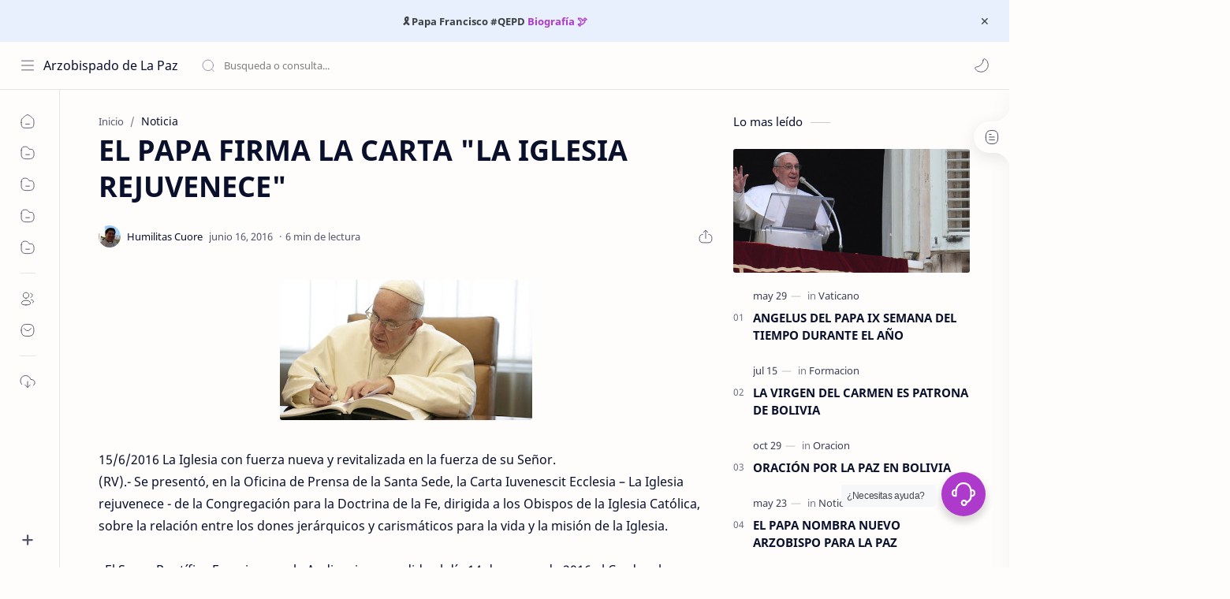

--- FILE ---
content_type: text/html; charset=utf-8
request_url: https://www.google.com/recaptcha/api2/aframe
body_size: 267
content:
<!DOCTYPE HTML><html><head><meta http-equiv="content-type" content="text/html; charset=UTF-8"></head><body><script nonce="P8pWktHx1kd6u--qbpQnzQ">/** Anti-fraud and anti-abuse applications only. See google.com/recaptcha */ try{var clients={'sodar':'https://pagead2.googlesyndication.com/pagead/sodar?'};window.addEventListener("message",function(a){try{if(a.source===window.parent){var b=JSON.parse(a.data);var c=clients[b['id']];if(c){var d=document.createElement('img');d.src=c+b['params']+'&rc='+(localStorage.getItem("rc::a")?sessionStorage.getItem("rc::b"):"");window.document.body.appendChild(d);sessionStorage.setItem("rc::e",parseInt(sessionStorage.getItem("rc::e")||0)+1);localStorage.setItem("rc::h",'1768699589776');}}}catch(b){}});window.parent.postMessage("_grecaptcha_ready", "*");}catch(b){}</script></body></html>

--- FILE ---
content_type: text/javascript; charset=UTF-8
request_url: https://www.arzobispadolapaz.org/feeds/posts/summary/-/Noticia?alt=json-in-script&orderby=updated&start-index=197&max-results=6&callback=showRelatedPost
body_size: 3664
content:
// API callback
showRelatedPost({"version":"1.0","encoding":"UTF-8","feed":{"xmlns":"http://www.w3.org/2005/Atom","xmlns$openSearch":"http://a9.com/-/spec/opensearchrss/1.0/","xmlns$blogger":"http://schemas.google.com/blogger/2008","xmlns$georss":"http://www.georss.org/georss","xmlns$gd":"http://schemas.google.com/g/2005","xmlns$thr":"http://purl.org/syndication/thread/1.0","id":{"$t":"tag:blogger.com,1999:blog-2560983995453966595"},"updated":{"$t":"2025-12-18T22:22:43.993-04:00"},"category":[{"term":"Noticia"},{"term":"Vaticano"},{"term":"Video"},{"term":"Invitacion"},{"term":"Formacion"},{"term":"Oracion"},{"term":"Invitación"}],"title":{"type":"text","$t":"Arzobispado de La Paz"},"subtitle":{"type":"html","$t":"www.arzobispadolapaz.org Comunidad católica del departamento de La Paz orientada a guiar a los fieles en su camino de fe y a supervisar las actividades de la arquidiocesis e iglesia de Jesús. ARZOBISPADO DE LA PAZ 2005 - 2023."},"link":[{"rel":"http://schemas.google.com/g/2005#feed","type":"application/atom+xml","href":"https:\/\/www.arzobispadolapaz.org\/feeds\/posts\/summary"},{"rel":"self","type":"application/atom+xml","href":"https:\/\/www.blogger.com\/feeds\/2560983995453966595\/posts\/summary\/-\/Noticia?alt=json-in-script\u0026start-index=197\u0026max-results=6\u0026orderby=updated"},{"rel":"alternate","type":"text/html","href":"https:\/\/www.arzobispadolapaz.org\/search\/label\/Noticia"},{"rel":"hub","href":"http://pubsubhubbub.appspot.com/"},{"rel":"previous","type":"application/atom+xml","href":"https:\/\/www.blogger.com\/feeds\/2560983995453966595\/posts\/summary\/-\/Noticia\/-\/Noticia?alt=json-in-script\u0026start-index=191\u0026max-results=6\u0026orderby=updated"},{"rel":"next","type":"application/atom+xml","href":"https:\/\/www.blogger.com\/feeds\/2560983995453966595\/posts\/summary\/-\/Noticia\/-\/Noticia?alt=json-in-script\u0026start-index=203\u0026max-results=6\u0026orderby=updated"}],"author":[{"name":{"$t":"Unknown"},"email":{"$t":"noreply@blogger.com"},"gd$image":{"rel":"http://schemas.google.com/g/2005#thumbnail","width":"16","height":"16","src":"https:\/\/img1.blogblog.com\/img\/b16-rounded.gif"}}],"generator":{"version":"7.00","uri":"http://www.blogger.com","$t":"Blogger"},"openSearch$totalResults":{"$t":"293"},"openSearch$startIndex":{"$t":"197"},"openSearch$itemsPerPage":{"$t":"6"},"entry":[{"id":{"$t":"tag:blogger.com,1999:blog-2560983995453966595.post-4451132634609081159"},"published":{"$t":"2016-03-15T07:00:00.000-04:00"},"updated":{"$t":"2016-03-17T09:00:37.543-04:00"},"category":[{"scheme":"http://www.blogger.com/atom/ns#","term":"Noticia"}],"title":{"type":"text","$t":"SEMANA SANTA EN LA ARQUIDIÓCESIS DE LA PAZ"},"summary":{"type":"text","$t":"\n\n\n15\/03\/2016 Semana Santa en nuestra Arquidiócesis de La Paz,\n\n\nPrograma de la Arquidiócesis de La Paz\n\n\nDomingo de Ramos\nHoras 07:00 Procesión hacia la Catedral Bendición de Ramos y Celebración de la Eucaristía\n\n\nMisiones parroquiales para invitar a la feligresía\u0026nbsp;\n\n\nCelebración por Parroquias en horarios de coordinación pastoral\n\nJueves Santo\nHrs. 10:00 Misa Crismal - Catedral Nuestra "},"link":[{"rel":"replies","type":"application/atom+xml","href":"https:\/\/www.arzobispadolapaz.org\/feeds\/4451132634609081159\/comments\/default","title":"Enviar comentarios"},{"rel":"replies","type":"text/html","href":"https:\/\/www.arzobispadolapaz.org\/2016\/03\/semana-santa-en-la-arquidiocesis-de-la.html#comment-form","title":"0 comentarios"},{"rel":"edit","type":"application/atom+xml","href":"https:\/\/www.blogger.com\/feeds\/2560983995453966595\/posts\/default\/4451132634609081159"},{"rel":"self","type":"application/atom+xml","href":"https:\/\/www.blogger.com\/feeds\/2560983995453966595\/posts\/default\/4451132634609081159"},{"rel":"alternate","type":"text/html","href":"https:\/\/www.arzobispadolapaz.org\/2016\/03\/semana-santa-en-la-arquidiocesis-de-la.html","title":"SEMANA SANTA EN LA ARQUIDIÓCESIS DE LA PAZ"}],"author":[{"name":{"$t":"Unknown"},"email":{"$t":"noreply@blogger.com"},"gd$image":{"rel":"http://schemas.google.com/g/2005#thumbnail","width":"16","height":"16","src":"https:\/\/img1.blogblog.com\/img\/b16-rounded.gif"}}],"media$thumbnail":{"xmlns$media":"http://search.yahoo.com/mrss/","url":"https:\/\/blogger.googleusercontent.com\/img\/b\/R29vZ2xl\/AVvXsEgde9qrHjlcvI2sOTsH0UJteg2yHq1eoD-h4Yvqzke5HGKnCH2SOJLPLw3cB-UqQOg1Y7RN6h0kRuwPN-t_3blaBzA91aOd6CQEGpVr1ISnEf_rs2BjXxpjxdlEyzQnqvpDUeJkluvZs40\/s72-c\/peregrinacion+gg.jpg","height":"72","width":"72"},"thr$total":{"$t":"0"}},{"id":{"$t":"tag:blogger.com,1999:blog-2560983995453966595.post-8223579780377633130"},"published":{"$t":"2016-03-15T21:29:00.001-04:00"},"updated":{"$t":"2016-03-15T21:30:24.627-04:00"},"category":[{"scheme":"http://www.blogger.com/atom/ns#","term":"Noticia"}],"title":{"type":"text","$t":"NUEVOS SANTOS PARA EL 2016"},"summary":{"type":"text","$t":"\n\n\n15\/03\/2016 Dios nos regala nuevos Santos \u0026nbsp;(Canonización) a la Iglesia en el año de la Misericordia todos damos gracias a Dios por esa buena noticia.\n\n(RV).- Con la celebración de la Hora Tercia, el Papa Francisco presidió el Consistorio Ordinario Público para las Canonizaciones de los beatos: Teresa de Calcuta, José Sánchez del Río, el Cura Brochero, María Isabel Hesselblad y Estanislao "},"link":[{"rel":"replies","type":"application/atom+xml","href":"https:\/\/www.arzobispadolapaz.org\/feeds\/8223579780377633130\/comments\/default","title":"Enviar comentarios"},{"rel":"replies","type":"text/html","href":"https:\/\/www.arzobispadolapaz.org\/2016\/03\/nuevos-santos-para-el-2016.html#comment-form","title":"0 comentarios"},{"rel":"edit","type":"application/atom+xml","href":"https:\/\/www.blogger.com\/feeds\/2560983995453966595\/posts\/default\/8223579780377633130"},{"rel":"self","type":"application/atom+xml","href":"https:\/\/www.blogger.com\/feeds\/2560983995453966595\/posts\/default\/8223579780377633130"},{"rel":"alternate","type":"text/html","href":"https:\/\/www.arzobispadolapaz.org\/2016\/03\/nuevos-santos-para-el-2016.html","title":"NUEVOS SANTOS PARA EL 2016"}],"author":[{"name":{"$t":"Unknown"},"email":{"$t":"noreply@blogger.com"},"gd$image":{"rel":"http://schemas.google.com/g/2005#thumbnail","width":"16","height":"16","src":"https:\/\/img1.blogblog.com\/img\/b16-rounded.gif"}}],"media$thumbnail":{"xmlns$media":"http://search.yahoo.com/mrss/","url":"https:\/\/blogger.googleusercontent.com\/img\/b\/R29vZ2xl\/AVvXsEj_sLDa8FKLh0ajAsdCsrxC9_Rr0H_W9uomdzuK2nULV9uPRRwUWSnul5nmWqdFXIiqnrIamDhE87feLzxvqPzmoQmbE9C38K-5eg6_R32ZQ43sFu4d4xZr9bd3lw6XuM7KCD4dCfJkAZc\/s72-c\/teresa-calcuta--575x323.jpg","height":"72","width":"72"},"thr$total":{"$t":"0"}},{"id":{"$t":"tag:blogger.com,1999:blog-2560983995453966595.post-8298773388142062315"},"published":{"$t":"2016-03-13T08:59:00.001-04:00"},"updated":{"$t":"2016-03-13T08:59:29.024-04:00"},"category":[{"scheme":"http://www.blogger.com/atom/ns#","term":"Noticia"}],"title":{"type":"text","$t":"III ANIVERSARIO DE ELECCIÓN DEL PAPA"},"summary":{"type":"text","$t":"\n\n13\/03\/2016 Felicitamos al Papa Francisco, al cumplirse tres años de su elección pontificia, el 13 de marzo 2013. Y elevamos una oración de acción de gracias a Dios, rogándole que lo siga acompañando, animando y ayudando en su ministerio como Sucesor de Pedro. (RV).- El «Evangelio de la Misericordia de San Lucas», regalado por deseo del Papa Francisco, el V Domingo de Cuaresma, 13 de marzo de "},"link":[{"rel":"replies","type":"application/atom+xml","href":"https:\/\/www.arzobispadolapaz.org\/feeds\/8298773388142062315\/comments\/default","title":"Enviar comentarios"},{"rel":"replies","type":"text/html","href":"https:\/\/www.arzobispadolapaz.org\/2016\/03\/iii-aniversario-de-eleccion-del-papa.html#comment-form","title":"0 comentarios"},{"rel":"edit","type":"application/atom+xml","href":"https:\/\/www.blogger.com\/feeds\/2560983995453966595\/posts\/default\/8298773388142062315"},{"rel":"self","type":"application/atom+xml","href":"https:\/\/www.blogger.com\/feeds\/2560983995453966595\/posts\/default\/8298773388142062315"},{"rel":"alternate","type":"text/html","href":"https:\/\/www.arzobispadolapaz.org\/2016\/03\/iii-aniversario-de-eleccion-del-papa.html","title":"III ANIVERSARIO DE ELECCIÓN DEL PAPA"}],"author":[{"name":{"$t":"Unknown"},"email":{"$t":"noreply@blogger.com"},"gd$image":{"rel":"http://schemas.google.com/g/2005#thumbnail","width":"16","height":"16","src":"https:\/\/img1.blogblog.com\/img\/b16-rounded.gif"}}],"media$thumbnail":{"xmlns$media":"http://search.yahoo.com/mrss/","url":"https:\/\/blogger.googleusercontent.com\/img\/b\/R29vZ2xl\/AVvXsEjzpIwCefo48nefBfmh0DPaHiXKJTkp8XFAfj302qk-GtvdmGCXU4WtYmp-Py5LjH0T69b_-Gm2Q0SNMvcevOG9MxPXXtsCkfuLV2dr6HvAryQ4PSQ6D-Ja2QYj_vyt-pjVCjXn9CfbtnU\/s72-c\/ANSA768738_Articolo.jpg","height":"72","width":"72"},"thr$total":{"$t":"0"}},{"id":{"$t":"tag:blogger.com,1999:blog-2560983995453966595.post-9192993707401640738"},"published":{"$t":"2016-03-13T08:46:00.001-04:00"},"updated":{"$t":"2016-03-13T08:46:34.034-04:00"},"category":[{"scheme":"http://www.blogger.com/atom/ns#","term":"Noticia"}],"title":{"type":"text","$t":"EL PAPA EN LA JMJ CRACOVIA 2016"},"summary":{"type":"text","$t":"\n\n(RV).- En un comunicado la Oficina de Prensa de la Santa Sede informa que “con ocasión de la próxima Jornada Mundial de la Juventud que se celebrará en Cracovia, y acogiendo la invitación de las máximas autoridades de la República y de los Obispos polacos, Su Santidad Francisco realizará una visita pastoral a Polonia del 27 al 31 de julio de este año”.(MFB - RV).(from Vatican Radio)"},"link":[{"rel":"replies","type":"application/atom+xml","href":"https:\/\/www.arzobispadolapaz.org\/feeds\/9192993707401640738\/comments\/default","title":"Enviar comentarios"},{"rel":"replies","type":"text/html","href":"https:\/\/www.arzobispadolapaz.org\/2016\/03\/el-papa-en-la-jmj-cracovia-2016.html#comment-form","title":"0 comentarios"},{"rel":"edit","type":"application/atom+xml","href":"https:\/\/www.blogger.com\/feeds\/2560983995453966595\/posts\/default\/9192993707401640738"},{"rel":"self","type":"application/atom+xml","href":"https:\/\/www.blogger.com\/feeds\/2560983995453966595\/posts\/default\/9192993707401640738"},{"rel":"alternate","type":"text/html","href":"https:\/\/www.arzobispadolapaz.org\/2016\/03\/el-papa-en-la-jmj-cracovia-2016.html","title":"EL PAPA EN LA JMJ CRACOVIA 2016"}],"author":[{"name":{"$t":"Unknown"},"email":{"$t":"noreply@blogger.com"},"gd$image":{"rel":"http://schemas.google.com/g/2005#thumbnail","width":"16","height":"16","src":"https:\/\/img1.blogblog.com\/img\/b16-rounded.gif"}}],"media$thumbnail":{"xmlns$media":"http://search.yahoo.com/mrss/","url":"https:\/\/blogger.googleusercontent.com\/img\/b\/R29vZ2xl\/AVvXsEivvzMNHcLFHHDht0JxkmD1W_7ci9hndC6AhPohhyphenhyphenJwbokqMEzWZj6nRwmC4o_iPAfCIVi5eg5KqLrszV2QuFA8OaLCADgbQVWsIprOekS8IBptcSVsllHM_bEZm_CsSHT04X_r6TBaQbI\/s72-c\/FranciscoJMJ.jpg","height":"72","width":"72"},"thr$total":{"$t":"0"}},{"id":{"$t":"tag:blogger.com,1999:blog-2560983995453966595.post-7103580707831149888"},"published":{"$t":"2016-03-11T06:00:00.000-04:00"},"updated":{"$t":"2016-03-11T15:57:34.044-04:00"},"category":[{"scheme":"http://www.blogger.com/atom/ns#","term":"Noticia"}],"title":{"type":"text","$t":"CARTA DEL ARZOBISPO V DOMINGO DE CUARESMA"},"summary":{"type":"text","$t":"\n\n11\/03\/2016 Carta del Arzobispo de La Paz con ocasión de la Campaña de Solidaridad Cuaresma 2016\nApreciados Hermanos y hermanas en el Señor:\n\n\n\nComo es de conocimiento de todos ustedes la Conferencia Episcopal Boliviana ( C.E.B.) ha establecido cada año, el quinto domingo de cuaresma se lleve a cabo el \"Día Nacional de la Solidaridad\", correspondiendo a este año estamos viviendo, además, el Año "},"link":[{"rel":"replies","type":"application/atom+xml","href":"https:\/\/www.arzobispadolapaz.org\/feeds\/7103580707831149888\/comments\/default","title":"Enviar comentarios"},{"rel":"replies","type":"text/html","href":"https:\/\/www.arzobispadolapaz.org\/2016\/03\/carta-del-arzobispo-v-domingo-de.html#comment-form","title":"0 comentarios"},{"rel":"edit","type":"application/atom+xml","href":"https:\/\/www.blogger.com\/feeds\/2560983995453966595\/posts\/default\/7103580707831149888"},{"rel":"self","type":"application/atom+xml","href":"https:\/\/www.blogger.com\/feeds\/2560983995453966595\/posts\/default\/7103580707831149888"},{"rel":"alternate","type":"text/html","href":"https:\/\/www.arzobispadolapaz.org\/2016\/03\/carta-del-arzobispo-v-domingo-de.html","title":"CARTA DEL ARZOBISPO V DOMINGO DE CUARESMA"}],"author":[{"name":{"$t":"Unknown"},"email":{"$t":"noreply@blogger.com"},"gd$image":{"rel":"http://schemas.google.com/g/2005#thumbnail","width":"16","height":"16","src":"https:\/\/img1.blogblog.com\/img\/b16-rounded.gif"}}],"media$thumbnail":{"xmlns$media":"http://search.yahoo.com/mrss/","url":"https:\/\/blogger.googleusercontent.com\/img\/b\/R29vZ2xl\/AVvXsEjTScniPd2ovxLqdxwTvoxud7ERBbok-pmkUs6KW_rfTj7RypEU2tS-NUX4bYGKsjlACdPPPIP8DPctuEbjaFuThUYnYFQB9ag29rsWb-KsBY4YMCau9MJao3NlOb_47f5wcVCSjpSnQJs\/s72-c\/12705384_10153896062280050_4393117852678158431_n.jpg","height":"72","width":"72"},"thr$total":{"$t":"0"}},{"id":{"$t":"tag:blogger.com,1999:blog-2560983995453966595.post-7034789483227045436"},"published":{"$t":"2016-03-06T17:50:00.000-04:00"},"updated":{"$t":"2016-03-06T17:51:32.088-04:00"},"category":[{"scheme":"http://www.blogger.com/atom/ns#","term":"Noticia"}],"title":{"type":"text","$t":"EL PAPA AFIRMA  RELIGIOSAS DE YEMEN SON LAS MÁRTIRES DE HOY"},"summary":{"type":"text","$t":"\n\n\n06\/03\/2016 Nuestra solidaridad y cercanía a las misioneras de la Caridad de Madre Teresa de Calcuta. (RV).-  Dirigiendo su saludo a los fieles italianos y extranjeros presentes en la Plaza de San Pedro, el Papa quiso manifestar su cercanía las Misioneras de la Caridad por el asesinato de cuatro Religiosas en Yemen, \"mártires de hoy\". “Que la Madre Teresa acompañe en el paraíso a estas hijas "},"link":[{"rel":"replies","type":"application/atom+xml","href":"https:\/\/www.arzobispadolapaz.org\/feeds\/7034789483227045436\/comments\/default","title":"Enviar comentarios"},{"rel":"replies","type":"text/html","href":"https:\/\/www.arzobispadolapaz.org\/2016\/03\/el-papa-afirma-religiosas-de-yemen-son.html#comment-form","title":"0 comentarios"},{"rel":"edit","type":"application/atom+xml","href":"https:\/\/www.blogger.com\/feeds\/2560983995453966595\/posts\/default\/7034789483227045436"},{"rel":"self","type":"application/atom+xml","href":"https:\/\/www.blogger.com\/feeds\/2560983995453966595\/posts\/default\/7034789483227045436"},{"rel":"alternate","type":"text/html","href":"https:\/\/www.arzobispadolapaz.org\/2016\/03\/el-papa-afirma-religiosas-de-yemen-son.html","title":"EL PAPA AFIRMA  RELIGIOSAS DE YEMEN SON LAS MÁRTIRES DE HOY"}],"author":[{"name":{"$t":"Unknown"},"email":{"$t":"noreply@blogger.com"},"gd$image":{"rel":"http://schemas.google.com/g/2005#thumbnail","width":"16","height":"16","src":"https:\/\/img1.blogblog.com\/img\/b16-rounded.gif"}}],"media$thumbnail":{"xmlns$media":"http://search.yahoo.com/mrss/","url":"https:\/\/blogger.googleusercontent.com\/img\/b\/R29vZ2xl\/AVvXsEhJ-255R_8VkgPn3qua53GSRHDVHwK7J6qaPNxhohc6jOcFhzU6047RlZ7p_sEGFHEBaiEDZtL3EiYbTh07ivLsuipHNmhZwdhMBVC4UaeaW1tF08rsyL7jdVe7cP_MufKLSBtW22keIEc\/s72-c\/martiresdelaindiferenciaangelus.jpg","height":"72","width":"72"},"thr$total":{"$t":"0"}}]}});